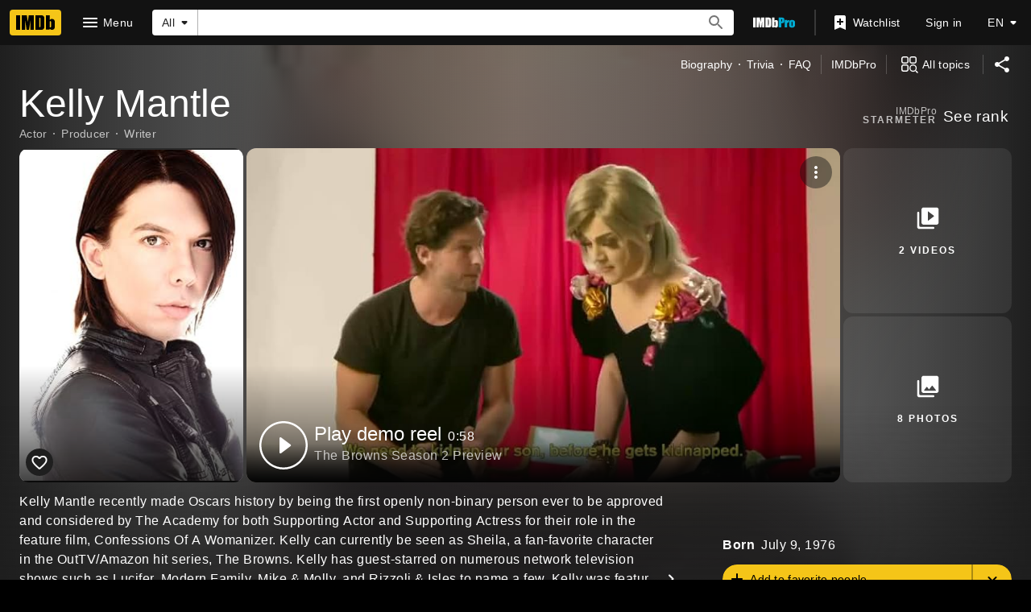

--- FILE ---
content_type: text/html; charset=UTF-8
request_url: https://www.imdb.com/name/nm0544141/?ref_=fn_al_nm_1
body_size: 2222
content:
<!DOCTYPE html>
<html lang="en">
<head>
    <meta charset="utf-8">
    <meta name="viewport" content="width=device-width, initial-scale=1">
    <title></title>
    <style>
        body {
            font-family: "Arial";
        }
    </style>
    <script type="text/javascript">
    window.awsWafCookieDomainList = [];
    window.gokuProps = {
"key":"AQIDAHjcYu/GjX+QlghicBgQ/[base64]",
          "iv":"D5499wFCEgAAAovl",
          "context":"djxNHjKL9ByIwS4oagzYknMJHN8dokMidk//wO4KDc2cMKZVHJYtrhlONyonI58eL8V5IviDPv/[base64]/EKZ2qSdvnF8R0cxzhy3CdX45eHhGdy/jyV60TM0A6Yanau60BR0AWAZDUftjPq5qWFwkJ0BQJNOqphL0BHTZ6/ap4HwNlLQvu0GW7AVte6kiotQqZiO4jlLaugVKoxUTFhU5S2dhRb1stdm2uk8vcXSYzGQvNuGFsAcb/tKdPmidl+LVP+xB8W+F3msWt8nxH0LbfEUQRmoGzDCQHWPvNgDQ4Ir29w+gSWxJQ4xJI1QJxz2bGJvZlXJ/[base64]"
};
    </script>
    <script src="https://1c5c1ecf7303.a481e94e.us-east-2.token.awswaf.com/1c5c1ecf7303/e231f0619a5e/0319a8d4ae69/challenge.js"></script>
</head>
<body>
    <div id="challenge-container"></div>
    <script type="text/javascript">
        AwsWafIntegration.saveReferrer();
        AwsWafIntegration.checkForceRefresh().then((forceRefresh) => {
            if (forceRefresh) {
                AwsWafIntegration.forceRefreshToken().then(() => {
                    window.location.reload(true);
                });
            } else {
                AwsWafIntegration.getToken().then(() => {
                    window.location.reload(true);
                });
            }
        });
    </script>
    <noscript>
        <h1>JavaScript is disabled</h1>
        In order to continue, we need to verify that you're not a robot.
        This requires JavaScript. Enable JavaScript and then reload the page.
    </noscript>
</body>
</html>